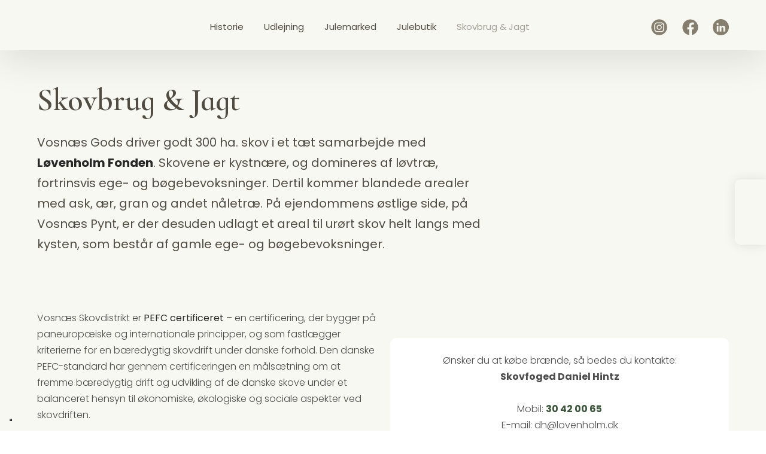

--- FILE ---
content_type: image/svg+xml
request_url: https://www.vosnaes.dk/CustomerData/Files/Folders/1-content-grafik/1075_icon-facebook.svg
body_size: 896
content:
<svg xmlns="http://www.w3.org/2000/svg" version="1.1" xmlns:xlink="http://www.w3.org/1999/xlink" width="512" height="512" x="0" y="0" viewBox="0 0 512 512" style="enable-background:new 0 0 512 512" xml:space="preserve"><g><path fill-rule="evenodd" d="M255.182 7.758q69.23.79 125.086 34.03a249.734 249.734 0 0 1 88.89 89.434q33.037 56.191 33.825 125.843-1.962 95.3-60.117 162.79c-38.77 44.995-88.425 72.83-139.827 83.501V325.23h48.597l10.99-70h-73.587v-45.848a39.844 39.844 0 0 1 8.474-26.323q8.827-11.253 31.09-11.829h44.436v-61.318q-.957-.308-18.15-2.434a360.743 360.743 0 0 0-39.16-2.434q-44.433.205-70.281 25.068-25.85 24.855-26.409 71.92v53.198h-56v70h56v178.127c-63.115-10.67-112.77-38.506-151.54-83.5S8.691 320.598 7.383 257.065q.785-69.655 33.824-125.843a249.739 249.739 0 0 1 88.891-89.435q55.854-33.233 125.084-34.03z" fill="#857e6e" opacity="1" data-original="#000000"></path></g></svg>

--- FILE ---
content_type: image/svg+xml
request_url: https://www.vosnaes.dk/CustomerData/Files/Folders/1-content-grafik/1077_icon-linkedin.svg
body_size: 653
content:
<svg xmlns="http://www.w3.org/2000/svg" version="1.1" xmlns:xlink="http://www.w3.org/1999/xlink" width="512" height="512" x="0" y="0" viewBox="0 0 152 152" style="enable-background:new 0 0 512 512" xml:space="preserve" class=""><g><g data-name="Layer 2"><path d="M76 0a76 76 0 1 0 76 76A76 76 0 0 0 76 0zM53.9 116H37.32V62.59H53.9zm-8.3-60.7a9.65 9.65 0 1 1 9.61-9.7 9.68 9.68 0 0 1-9.61 9.7zM116 116H99.43V90c0-6.2-.12-14.15-8.62-14.15s-10 6.74-10 13.7V116H64.3V62.59h15.91v7.28h.23c2.21-4.2 7.62-8.63 15.69-8.63 16.78 0 19.87 11.06 19.87 25.42z" data-name="10.Linkedin" fill="#857e6e" opacity="1" data-original="#000000" class=""></path></g></g></svg>

--- FILE ---
content_type: application/javascript
request_url: https://cs.iubenda.com/cookie-solution/confs/js/47359618.js
body_size: 75
content:
_iub.csRC = { consApiKey: 'ffOZdQ1uRfxGTxKbGcgv5dBSCRttdDJW' }
_iub.csEnabled = true;
_iub.csPurposes = [4,3,5,1];
_iub.cpUpd = 1715864343;
_iub.csFeatures = {"geolocation_setting":false,"cookie_solution_white_labeling":1,"rejection_recovery":false,"full_customization":true,"multiple_languages":"da","mobile_app_integration":true};
_iub.csT = null;
_iub.googleConsentModeV2 = true;
_iub.totalNumberOfProviders = 4;
